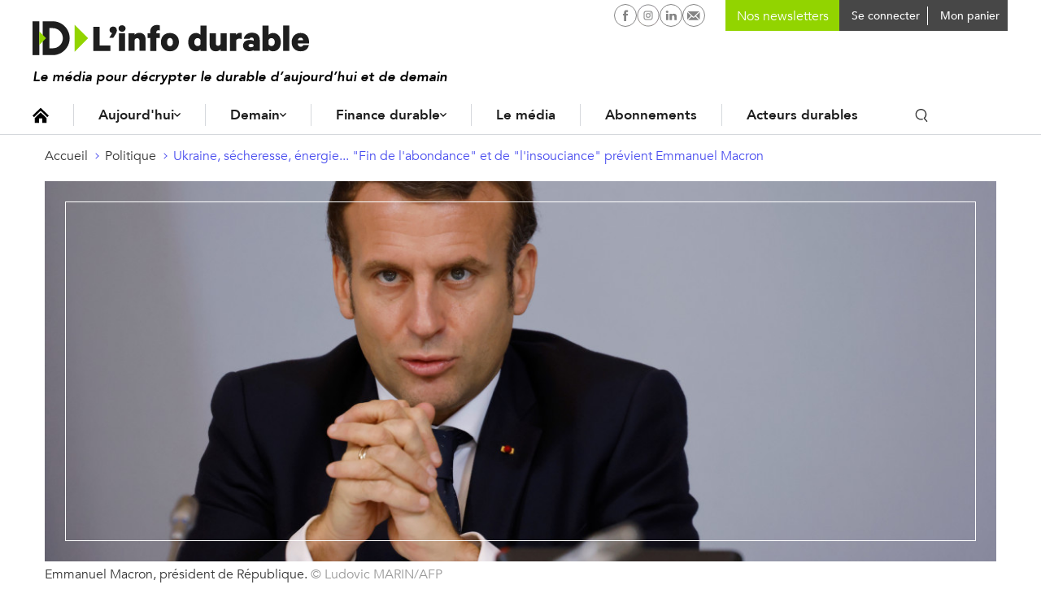

--- FILE ---
content_type: text/html; charset=utf-8
request_url: https://www.google.com/recaptcha/api2/aframe
body_size: 250
content:
<!DOCTYPE HTML><html><head><meta http-equiv="content-type" content="text/html; charset=UTF-8"></head><body><script nonce="8SHkRoT-JzyDShL1BoEHkQ">/** Anti-fraud and anti-abuse applications only. See google.com/recaptcha */ try{var clients={'sodar':'https://pagead2.googlesyndication.com/pagead/sodar?'};window.addEventListener("message",function(a){try{if(a.source===window.parent){var b=JSON.parse(a.data);var c=clients[b['id']];if(c){var d=document.createElement('img');d.src=c+b['params']+'&rc='+(localStorage.getItem("rc::a")?sessionStorage.getItem("rc::b"):"");window.document.body.appendChild(d);sessionStorage.setItem("rc::e",parseInt(sessionStorage.getItem("rc::e")||0)+1);localStorage.setItem("rc::h",'1765636287850');}}}catch(b){}});window.parent.postMessage("_grecaptcha_ready", "*");}catch(b){}</script></body></html>

--- FILE ---
content_type: image/svg+xml
request_url: https://www.linfodurable.fr/sites/linfodurable/themes/id1/img/menu_dropdown_arrow.svg
body_size: 30
content:
<svg width="8" height="5" viewBox="0 0 8 5" fill="none" xmlns="http://www.w3.org/2000/svg">
<path fill-rule="evenodd" clip-rule="evenodd" d="M0.944 0L0 0.955L4 5L8 0.955L7.056 0L4 3.107L0.944 0Z" fill="black"/>
</svg>
